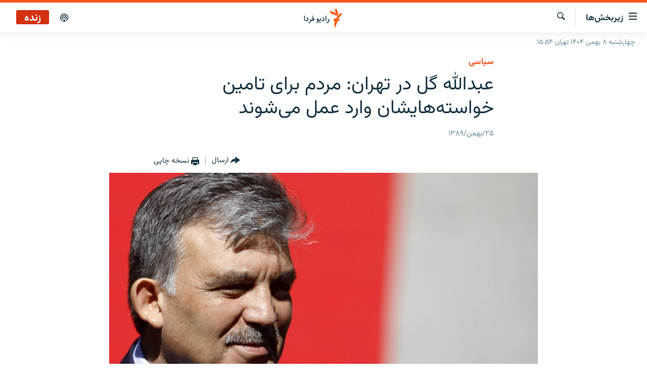

--- FILE ---
content_type: application/javascript
request_url: https://tags.radiofarda.com/rferl-pangea/prod/utag.42.js?utv=ut4.52.202405150158
body_size: 1046
content:
//tealium universal tag - utag.42 ut4.0.202502251745, Copyright 2025 Tealium.com Inc. All Rights Reserved.
var _sf_startpt=_sf_startpt||(new Date()).getTime();window._sf_async_config=window._sf_async_config||{autoDetect:false};try{(function(id,loader,u){try{u=utag.o[loader].sender[id]={}}catch(e){u=utag.sender[id]};if(utag.ut.typeOf===undefined){u.typeOf=function(e){return({}).toString.call(e).match(/\s([a-zA-Z]+)/)[1].toLowerCase();};}else{u.typeOf=utag.ut.typeOf;}
u.ev={'view':1,'link':1};u.forceBoolean=function(flag){if(u.typeOf(flag)==="string"){if(flag==="true"||flag==="1"){return true;}else{return false;}}else if(u.typeOf(flag)=="number"){if(flag!==0){return true;}else{return false;}}else{return flag;}}
u.initialized=false;u.data={"qsp_delim":'&',"kvp_delim":'=',"base_url":'//static.chartbeat.com/js/chartbeat_video.js',"uid":"62557","domain":"rferl.farda","canonical":"true","is_new_virtual_page":"false","virtual_page_path":"","virtual_page_title":"","sections":"","authors":"","title":"","path":""};u.map={"page_title":"title","section":"sections","byline":"authors","Canonical_False":"canonical","dom.pathname":"path","ch_farda":"domain"};u.extend=[function(a,b){try{if(1){b['ch_farda']='rferl.farda'}}catch(e){utag.DB(e);}},function(a,b){try{if(b['page_type'].toString().toLowerCase().indexOf('homepage'.toLowerCase())>-1||b['dom.url'].toString().toLowerCase()=='https://www.radiofarda.com/'.toLowerCase()||b['english_section'].toString().toLowerCase().indexOf('homepage'.toLowerCase())>-1){b['Canonical_False']='False'}}catch(e){utag.DB(e);}},function(a,b){try{if(b['page_type'].toString().toLowerCase().indexOf('homepage'.toLowerCase())>-1||b['dom.url'].toString().toLowerCase()=='https://www.radiofarda.com/ '.toLowerCase()||b['english_section'].toString().toLowerCase().indexOf('homepage'.toLowerCase())>-1){b['dom.pathname']='radiofarda.com/'}}catch(e){utag.DB(e);}}];u.send=function(a,b,c,d,e,f){if(u.ev[a]||typeof u.ev.all!='undefined'){for(c=0;c<u.extend.length;c++){try{d=u.extend[c](a,b);if(d==false)return}catch(e){}};for(d in utag.loader.GV(u.map)){if(b[d]!==undefined&&b[d]!==""){e=u.map[d].split(",");for(f=0;f<e.length;f++){u.data[e[f]]=b[d];}}}
u.data.is_new_virtual_page=u.forceBoolean(u.data.is_new_virtual_page);_sf_async_config.uid=u.data.uid;_sf_async_config.domain=u.data.domain;_sf_async_config.useCanonical=((u.data.canonical=="true")?true:false);_sf_async_config.useCanonicalDomain=true;_sf_async_config.authors=u.data.authors;_sf_async_config.sections=u.data.sections;_sf_async_config.title=u.data.title;_sf_async_config.path=u.data.url;if(!u.initialized){u.initialized=true;_sf_endpt=(new Date()).getTime();u.head=document.getElementsByTagName('head')[0];u.scr=document.createElement('script');u.scr.src=u.data.base_url;u.head.appendChild(u.scr);}else{if(u.data.is_new_virtual_page){pSUPERFLY.virtualPage(u.data.virtual_page_path,u.data.virtual_page_title);}}}}
try{utag.o[loader].loader.LOAD(id)}catch(e){utag.loader.LOAD(id)}})('42','bbg.rferl-pangea');}catch(e){}
